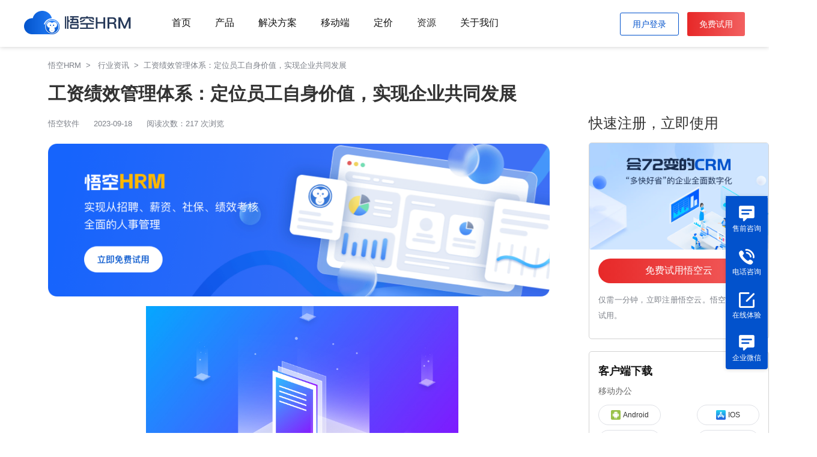

--- FILE ---
content_type: text/html; charset=utf-8
request_url: https://www.72hrm.com/63050
body_size: 12044
content:
<!DOCTYPE html>
<html lang="en">

<head>
    <meta charset="utf-8">
    <meta http-equiv="X-UA-Compatible" content="IE=edge,chrome=1">
    <link rel="icon" href="/newstwo/public/static/index/images/favicon.ico" type="image/x-icon">
    <link rel="shortcut icon" href="/newstwo/public/static/index/images/favicon.ico" type="image/x-icon">
    <title>工资绩效管理体系：定位员工自身价值，实现企业共同发展 -悟空HRM</title>
    <meta name="keyWords" content="工资绩效管理体系：定位员工自身价值，实现企业共同发展 -悟空HRM">
    <meta name="description" content="
　　如果能准确定位绩效管理，就会实现企业发展的新视野和新格局。正是因为很多企业知道这一点，他们才会把很多经验放在评估表上。这些表格真的有效吗？事实证明，绩效管理真正有效的是帮助企业实现战略发展，实现战略目标，帮助员工持续成长。那怎样才能...">

    <meta name="mobile-agent" content="format=html5; url="/>
    <link rel="canonical" href=""/>

    <meta name="sogou_site_verification" content="OalucCgeLk" />
        <script>
        var url = "/newstwo/public/static/index";
    </script>
    <!--css-->
    <link rel="stylesheet" href="/newstwo/public/static/index/css/base.css">
    <link rel="stylesheet" href="/newstwo/public/static/index/css/common.css">
    <link rel="stylesheet" href="/newstwo/public/static/index/css/footer.css">
    <link rel="stylesheet" href="/newstwo/public/static/index/css/header.css">
    <link rel="stylesheet" href="/newstwo/public/static/index/layui/css/layui.css">
        <script src="/newstwo/public/static/index/js/jquery-1.11.3.min.js"></script>
    <script src="/newstwo/public/static/index/js/js.cookie.min.js"></script>
    <script src="/newstwo/public/static/index/layui/layui.js"></script>
    <script src="/newstwo/public/static/index/layui/layui.all.js"></script>
        <script src="/newstwo/public/static/index/js/pub.js"></script>
    <script src="/newstwo/public/static/index/layui/layui.js"></script>
    <style>
        .is_act {
            border-bottom: 3px solid #0252CC;
            color: #0252CC !important;
        }

        .list-item-desc {
            color: #777;
        }

        .nav-list:hover .nav-skip {
            color: #0252CC !important;
        }

        .margin-lt:hover .aa {
            color: #0252CC !important;
        }

        .try-use:hover {
            color: #fff !important;
            background: #0252CC !important;
            /* background-image: linear-gradient(-90deg, #f47070, #ef3c3c) !important; */
        }

        .toggle-zh {
            width: 25px;
            height: 25px;
            float: right;
            margin-left: 20px;
        }
        .way-text:hover{
            font-size: 14px;
        }
        .way-text:nth-child(3){
            color: #FFF;
        }
    </style>
    <script>
var _hmt = _hmt || [];
(function() {
  var hm = document.createElement("script");
  hm.src = "https://hm.baidu.com/hm.js?25bd124d3f02832bae4b7658d893e80e";
  var s = document.getElementsByTagName("script")[0]; 
  s.parentNode.insertBefore(hm, s);
})();
</script>
</head>
<body>
    <div class="container" style="background-color: #F0F2F5;">
        <!-- 导航头部 以及其它固定部分-->
        <div class="header">
            <div class="header-wrap">
                <!-- logo部分 -->
                <a href="https://www.72hrm.com" class="logo-wrap">
                    <img src="/newstwo/public/static/index/images/main/logo.png" alt="" class="logo">
                </a>
                <!-- 导航部分 -->
                <ul class="nav-wrap">
  <li class="nav-list"><a class='nav-skip ' href="https://www.72hrm.com">首页</a></li>
	<li class="nav-list slide-product-nav">
		<a class='nav-skip ' href="./crm">产品</a>
		<!-- <div class="slide-nav slide-product" style="padding-top:10px;display: none;z-index: 999;"> -->
		<div class="slide-nav slide-new" style="padding-top:10px;display: none;z-index: 999;width:750px !important;">
			<div class="block-wrap" style="position: relative;padding: 20px 30px;">
					<div class="menu-title">
						<div class="menu-btitle">悟空云平台</div>
						<div class="menu-stitle">您可以在一个平台使用悟空云服务所有产品</div>
					</div>
					<div class="menu-list">
						<div class="menu-item-wrap">
							<div class="block-title">
								核心应用
							</div>
							<a class="menu-item" href="./hrm">
								<img src="/newstwo/public/static/index/images/base/hrm.png" alt="" class="menu-title-icon">
								<div class="menu-item-title">
									<div class="menu-item-btitle">人资管理HRM</div>
									<!-- <div class="menu-item-stitle">人力资源管理系统</div> -->
								</div>
							</a>
							<a class="menu-item" href="./crm">
								<img src="/newstwo/public/static/index/images/base/crm.png" alt="" class="menu-title-icon">
								<div class="menu-item-title">
									<div class="menu-item-btitle">客户管理CRM</div>
									<!-- <div class="menu-item-stitle">客户关系管理系统</div> -->
								</div>
							</a>							
							<a class="menu-item" href="./fs">
								<img src="/newstwo/public/static/index/images/base/fs.png" alt="" class="menu-title-icon">
								<div class="menu-item-title">
									<div class="menu-item-btitle">财务管理FS</div>
									<!-- <div class="menu-item-stitle">财务管理系统</div> -->
								</div>
							</a>
						</div>
						<div class="menu-item-wrap new-icon-block">
							<div class="block-title">
								赋能扩展
							</div>
							<a class="menu-item" href="./signature">
								<img src="/newstwo/public/static/index/images/base/signature.png" alt="" class="menu-title-icon">
								<div class="menu-item-title">
									<div class="menu-item-btitle">电子签章</div>
									<!-- <div class="menu-item-stitle">客户关系管理系统</div> -->
								</div>
							</a>
							<a class="menu-item" href="./query_info">
								<img src="/newstwo/public/static/index/images/base/info.png" alt="" class="menu-title-icon">
								<div class="menu-item-title">
									<div class="menu-item-btitle">工商信息</div>
									<!-- <div class="menu-item-stitle">人力资源管理系统</div> -->
								</div>
							</a>
							<a class="menu-item" href="./call">
								<img src="/newstwo/public/static/index/images/base/call.png" alt="" class="menu-title-icon">
								<div class="menu-item-title">
									<div class="menu-item-btitle">呼叫中心</div>
									<!-- <div class="menu-item-stitle">财务管理系统</div> -->
								</div>
							</a>
							<a class="menu-item" href="./voice_conversion">
								<img src="/newstwo/public/static/index/images/base/voice.png" alt="" class="menu-title-icon">
								<div class="menu-item-title">
									<div class="menu-item-btitle">语音转换</div>
									<!-- <div class="menu-item-stitle">财务管理系统</div> -->
								</div>
							</a>
							<a class="menu-item" href="./scan">
								<img src="/newstwo/public/static/index/images/base/scan.png" alt="" class="menu-title-icon">
								<div class="menu-item-title">
									<div class="menu-item-btitle">扫码枪</div>
									<!-- <div class="menu-item-stitle">财务管理系统</div> -->
								</div>
							</a>
							<a class="menu-item" href="./card_scan">
								<img src="/newstwo/public/static/index/images/base/card.png" alt="" class="menu-title-icon">
								<div class="menu-item-title">
									<div class="menu-item-btitle">名片扫描</div>
									<!-- <div class="menu-item-stitle">财务管理系统</div> -->
								</div>
							</a>
							<a class="menu-item" href="./invoice_scan">
								<img src="/newstwo/public/static/index/images/base/invoice.png" alt="" class="menu-title-icon">
								<div class="menu-item-title">
									<div class="menu-item-btitle">发票扫描</div>
									<!-- <div class="menu-item-stitle">财务管理系统</div> -->
								</div>
							</a>
						</div>
						<div class="menu-item-wrap new-icon-block">
							<div class="block-title">
								无代码平台
							</div>
							<a class="menu-item" href="./no_code">
								<img src="/newstwo/public/static/index/images/base/code.png" alt="" class="menu-title-icon">
								<div class="menu-item-title">
									<div class="menu-item-btitle">无代码平台</div>
									<!-- <div class="menu-item-stitle">客户关系管理系统</div> -->
								</div>
							</a>
						</div>
					</div>
			</div>
		</div>
		<!-- </div> -->
	</li>
	<li class="nav-list"><a class='nav-skip ' href="./solution">解决方案</a></li>
	<li class="nav-list"><a class='nav-skip ' href="./app">移动端</a></li>
	<li class="nav-list"><a class='nav-skip ' href="./price">定价</a></li>
	<!-- 企业微信导航 -->
	<li class="nav-list slide-solution-nav">
		<!-- href="./solution" -->
		<a class='nav-skip '>资源</a>
		<div class="slide-nav slide-new" style="padding-top:10px;display: none;z-index: 999;width:500px !important;">
			<div class="block-wrap" style="position: relative;padding: 20px;">
				<div class="menu-list">
					<a class="menu-item" href="./doc">
						<img src="/newstwo/public/static/index/images/base/help.png" alt="" class="menu-title-icon">
						<div class="menu-item-title">
							<div class="menu-item-btitle">帮助文档</div>
							<div class="menu-item-stitle">悟空CRM使用手册</div>
						</div>
					</a>
					<!-- <a class="menu-item" href="./video">
						<img src="/newstwo/public/static/index/images/base/video.png" alt="" class="menu-title-icon">
						<div class="menu-item-title">
							<div class="menu-item-btitle">视频介绍</div>
							<div class="menu-item-stitle">快速了解悟空CRM</div>
						</div>
					</a> -->
					<a class="menu-item" href="./upgrade_log">
						<img src="/newstwo/public/static/index/images/base/log.png" alt="" class="menu-title-icon">
						<div class="menu-item-title">
							<div class="menu-item-btitle">升级日志</div>
							<div class="menu-item-stitle">不断的升级迭代</div>
						</div>
					</a>
				</div>
			</div>
		</div>
	</li>

	<!-- 企业微信导航 -->
	<!-- <li class="nav-list"><a class='nav-skip ' href="./wechat">企业微信</a></li> -->
	<li class="nav-list"><a class='nav-skip ' href="./wk">关于我们</a></li>
</ul>
<!-- 联系与试用 -->
<div class="tel-wrap">
    <!-- <div class="concat-us">
        <img src="/newstwo/public/static/index/images/base/phone_icon.png" alt="" class="icon">
        <span>400-0812-558</span>
    </div> -->
	<div class="toggle-login" style="display: none;">
		<img src="/newstwo/public/static/index/images/soft/app.png" class="toggle-icon" alt="">
		<div class="login-way" style="display: none;">
			<div class="login-nav-title">切换到</div>
			<div class="login-item">
				<img src="/newstwo/public/static/index/images/soft/m1.png" alt="" class="way-icon">
				<div class="login-way-desc">
					<div class="login-way-btitle">客户关系管理</div>
					<!-- <div class="login-way-stitle">客户关系管理</div> -->
				</div>
			</div>
			<div class="login-item">
				<img src="/newstwo/public/static/index/images/soft/m2.png" alt="" class="way-icon">
				<div class="login-way-desc">
					<div class="login-way-btitle">人力资源</div>
					<!-- <div class="login-way-stitle">商业智能管理</div> -->
				</div>
			</div>
			<!-- <div class="login-item">
				<img src="/newstwo/public/static/index/images/soft/m3.png" alt="" class="way-icon">
				<div class="login-way-desc">
					<div class="login-way-btitle">OA</div>
					<div class="login-way-stitle">办公自动化管理</div>
				</div>
			</div> -->
			<div class="login-item">
				<img src="/newstwo/public/static/index/images/soft/m4.png" alt="" class="way-icon">
				<div class="login-way-desc">
					<div class="login-way-btitle">财务管理</div>
					<!-- <div class="login-way-stitle">财务管理</div> -->
				</div>
			</div>
		</div>
	</div>
	
	<div class="login-info" style="display: none;">
		<img src="/newstwo/public/static/index/images/soft/photo.png" alt="" class="perosn-photo">
		<div class="login-user-name" style="display: none;">
			<div class="admin-user">
				<div class="admin-name">User</div>
				<div class="admin-account">UserName</div>
			</div>
			<div class="log-out">退出登录</div>
		</div>
	</div>

	<button class="wk-border-btn mark-login" style="line-height: 12px;padding: 12px 20px;font-size:14px;">用户登录</button>
	<button class="wk-btn use-free mk" style="line-height: 12px;padding: 14px 20px;margin-left:10px;font-size:14px; ">免费试用</button>
                      
</div>

<div class="p-fixed" style="display: none;">
	<div class="p-main-wrap">
		<div class="p-main-item">
			<img src="" alt="" class="p-main-icon">
			<div class="p-main-title">悟空CRM</div>
		</div>
		<div class="p-main-item">
			<img src="" alt="" class="p-main-icon">
			<div class="p-main-title">悟空HRM</div>
		</div>
		<div class="p-main-item">
			<img src="" alt="" class="p-main-icon">
			<div class="p-main-title">悟空财务管理</div>
		</div>
		<div class="p-main-item">
			<img src="" alt="" class="p-main-icon">
			<div class="p-main-title">电子签章</div>
		</div>
		<div class="p-main-item">
			<img src="" alt="" class="p-main-icon">
			<div class="p-main-title">工商信息</div>
		</div>
		<div class="p-main-item">
			<img src="" alt="" class="p-main-icon">
			<div class="p-main-title">呼叫中心</div>
		</div>
		<div class="p-main-item">
			<img src="" alt="" class="p-main-icon">
			<div class="p-main-title">语音转换</div>
		</div>
		<div class="p-main-item">
			<img src="" alt="" class="p-main-icon">
			<div class="p-main-title">扫码枪</div>
		</div>
		<div class="p-main-item">
			<img src="" alt="" class="p-main-icon">
			<div class="p-main-title">名片扫描</div>
		</div>
		<div class="p-main-item">
			<img src="" alt="" class="p-main-icon">
			<div class="p-main-title">发票扫描</div>
		</div>
		<div class="p-main-item">
			<img src="" alt="" class="p-main-icon">
			<div class="p-main-title">无代码平台</div>
		</div>
	</div>
</div>

<script>
	$('.mark-login').click(function() {
		var loginUrl = 'https://www.72crm.com/72crm/#/login'
		window.open(loginUrl)
	})

	var AdminToken = localStorage.getItem("Admin-Token");
	var CookToken = Cookies.get('AdminToken')
	if (!AdminToken && CookToken) {
		localStorage.setItem("Admin-Token", JSON.stringify({data: CookToken}));
		AdminToken = localStorage.getItem("Admin-Token")
	}
	if (AdminToken && JSON.parse(AdminToken).data) {		
		$.ajax({
				// url: 'http://localhost/api/adminUser/queryLoginUser',
				url: 'https://www.72crm.com/api-11/adminUser/queryLoginUser',
				type : "POST",
				async: true,
				headers: {
					'Admin-Token': JSON.parse(AdminToken).data,
				},
				contentType:'application/json;charset=UTF-8',
				success: function(res) {
						if (res.code === 0) {
								$('.mark-login').hide()
								$('.toggle-login').show()
								$('.login-info').show()
								$('.login-info .login-user-name .admin-user .admin-name').text(res.data.realname)
								$('.login-info .login-user-name .admin-user .admin-account').text(res.data.username)
								window.localStorage.setItem('loginUserInfo', JSON.stringify(res.data))
						} else if (res.code === 302) {
							window.localStorage.removeItem('Admin-Token')
							window.localStorage.removeItem('loginUserInfo')
							var snowdomain = document.domain.split('.')
							Cookies.remove('AdminToken', { domain: '.' + snowdomain[1] + '.' + snowdomain[2] })
						}
				}
		})
		
	}

	// 退出登录
	$('.login-info .log-out').click(function() {
		$.ajax({
				// url: 'http://localhost/api/logout',
				url: 'https://www.72crm.com/api-11/logout',
				type : "POST",
				async: true,
				headers: {
					'Admin-Token': JSON.parse(AdminToken).data,
				},
				contentType:'application/json;charset=UTF-8',
				success: function(res) {
						if (res.code === 0) {
								window.localStorage.removeItem('Admin-Token')
								window.localStorage.removeItem('loginUserInfo')
								var snowdomain = document.domain.split('.')
								Cookies.remove('AdminToken', { domain: '.' + snowdomain[1] + '.' + snowdomain[2] })
								window.location.reload()
						}
				}
		})
	})

	$('.toggle-login').hover(function() {
		$('.login-way').show()
	},function() {
		$('.login-way').hide()
	})

	$('.login-way .login-item').hover(function() {
		$(this).addClass('h-bg').siblings().removeClass('h-bg')
	}, function() {
		$(this).removeClass('h-bg')
	},)

	$('.login-info').hover(function() {
		$('.login-user-name').show()
	}, function() {
		$('.login-user-name').hide()
	})

	$('.toggle-login .login-way .login-item').click(function() {
		var index = $(this).index() - 1
		var mPath = [
			'https://www.72crm.com/72crm/#/crm/workbench',
			'https://www.72crm.com/72crm/#/hrm/workbench',
			// 'https://www.crmsnow.com/crm/#/oa/task/subs/1',
			'https://www.72crm.com/72crm/#/manage/finance/handle'
		]
		window.open(mPath[index])
	})
</script>

            </div>
            <!-- 右侧固定栏我要咨询 -->
            <div id="navBar" class="customer-service">
                <div class="service-nav" >

                    <div class="way" id="baidu_qiao">
                        <div class="way_line"></div>
                        <!-- <a href="http://p.qiao.baidu.com/cps/chat?siteId=12869562&userId=26947195&siteToken=16f898a2ac757e1c8d8fe002bd9fee5d"></a> -->
                        <img src="/newstwo/public/static/index/images/home/talk.png" alt="">
                        <p class="way-text">售前咨询</p>
                    </div>
                    <div id="call baidu_qiao" class="way">
                        <div class="way_line"></div>
                        <img src="/newstwo/public/static/index/images/home/phone.png" alt="">
                        <p class="way-text">电话咨询</p>
                    </div>
                    <a target="_block" href="https://www.72crm.com/72crm/#/register/index?source=72hrm">
                    <div class="way">
                        <div class="way_line"></div>
                            <img src="/newstwo/public/static/index/images/home/experience.png" alt="">
                        <div class="way-text">在线体验</div>
                    </div>
                    </a>
                    <div class="qw">
                        <img src="/newstwo/public/static/index/images/home/talk.png" alt="">
                        <p class="way-text">企业微信</p>
                        <div class="qi-wrap" style="display: none;">
                            <img src="/newstwo/public/static/index/images/base/qywx.png" alt="" class="qi-wei"> 
                        </div>
                    </div>
                    <!-- <div class="way" id="community">
                        <div class="way_line"></div>
                        <img src="/newstwo/public/static/index/images/home/community.png" alt="">
                        <p class="way-text">加入社区</p>
                    </div> -->
                    <div id="call_content" class="content">
                        <div class="list">
                            <span class="list_text" style="font-size: 16px;">客服热线</span>
                            <div class="margin-lt">400-0812-558</div>
                            <div class="time">每天8:00 - 18:00</div>
                        </div>
                    </div>
                    <div id="community_content" class="community_content">
                        <div class="list">
                            <img width="100px" height="100px" src="/newstwo/public/static/index/images/home/code_public.jpg" alt="">
                            <div class="times">扫码关注公众号</div>
                            <div class="list_title">
                                <img src="/newstwo/public/static/index/images/home/person_two.png" alt="">
                                <span>QQ交流群</span>
                            </div>
                            <div id="button_java" class="button_java">
                                <a target="_blank"
                                    href="https://jq.qq.com/?_wv=1027&k=dWrjBnEn">加入QQ群
                                    (JAVA)</a>
                            </div>
                            <div id="button_java" class="button_php">
                                <a target="_blank"
                                    href="https://jq.qq.com/?_wv=1027&k=M4TRizE5">加入QQ群
                                    (PHP)</a>
                            </div>
                        </div>
                    </div>
                </div>
            </div>
        </div>
<link rel="stylesheet" href="/newstwo/public/static/index/css/detail.css">
<style type="text/css">
.single-text img{
	clear: both;
    display: block;
    margin: auto;
}
.single-text p{
	font-size: 16px !important;
  line-height: 2em;
}
.single-text a{
    color: #337ab7;
    text-decoration: none;
}
</style>
<div class="info-detail">
	
	<div class="info-left">
		<div class="info-nav">
			<a href="./">悟空HRM&nbsp;&nbsp;>&nbsp;&nbsp;</a>
							<a href="./news">行业资讯&nbsp;&nbsp;>&nbsp;&nbsp;</a>工资绩效管理体系：定位员工自身价值，实现企业共同发展		</div>

		<h2 class="single-title">工资绩效管理体系：定位员工自身价值，实现企业共同发展</h2>
		<p class="single-meta">
			<span class="single-author">悟空软件</span>
			<span class="single-time hidden-xs">2023-09-18</span>
			<span class="single-views">阅读次数：217 次浏览</span>
		</p>
		<div class="single-main" style="font-size: 18px !important;">
			<a href="https://www.72crm.com/72crm/#/register/index" rel="nofollow" target="_blank" >
			<img src="/newstwo/public/static/index/images/detail/1.png" alt="" style="width: 100%;margin-bottom:16px;padding-right:10px;">
			</a>
			<div class="single-text">
									<p style="text-align: center;"><img src="https://www.5kcrm.com/center/public/uploads/20230918/81453998adf62dc78df075f2f20b5c27.png"/></p>
<p>　　如果能准确定位绩效管理，就会实现企业发展的新视野和新格局。正是因为很多企业知道这一点，他们才会把很多经验放在评估表上。这些表格真的有效吗？事实证明，绩效管理真正有效的是帮助企业实现战略发展，实现战略目标，帮助员工持续成长。那怎样才能在漫长的工作长河中成长呢？事实上，工资绩效管理体系是提高绩效管理效率的好选择。它不仅帮助企业关注企业未来的战略目标和绩效管理流程，而且关注员工绩效改进和人才流动，是当今企业绩效管理的良好帮手。</p>

<p>　　事实上，在分析宏观环境和行业基准时，我们会发现，明确企业的战略定位和战略目标也是一个不断发展和变化的过程。虽然这个过程是抽象的，但实施的方法非常明确，基本上是与员工沟通。员工是企业的基础，企业的发展离不开每个员工的支持和努力。如何衡量员工的努力和员工在企业战略中的作用？这取决于绩效的表现，因此绩效管理与企业发展密切相关。</p>
<p style="text-align: center;"><img src="https://www.5kcrm.com/center/public/uploads/20230918/fa444f884ab04ba92234526fba5ed2d9.png"/></p>

<p>　　同样，绩效管理帮助企业实现战略目标，将企业目标与员工目标相关的过程是绩效管理的价值。反映这一价值的方法是所谓的工资绩效管理体系。工资绩效管理体系是将绩效与企业战略目标相关联的过程，也是实现这一相关项目的条件。如今，随着科学技术的发展，人们在许多工作中需要科学技术的帮助。当然，科学技术也不断体现自我价值。</p>

<p>　　说了这么多，我们可以清楚地明白，员工成长的优秀方式离不开绩效管理，企业成长的良好环境也与绩效管理密切相关。作为员工，要充分了解公司的战略目标，有效调动员工的积极性，使员工在工作中发挥良好的作用。作为管理者，也要有正确的引导能力和高效的工作，让大家在企业发展中找到自己的自我价值。</p>

<p>　　自我价值的搜索需要详细的绩效管理来呈现。说到工资绩效管理体系，当然更可靠，会让你真正体验到什么是一站式绩效管理的乐趣。</p>

<p>　　悟空HRM是加快人力资源管理数字化转型，提高组织管理效率的一站式人力资源管理平台， 让人力资源管理更简单。用户包括腾讯、中兴、中国重汽、中国远洋、蜜雪冰城、携程等中国知名公司，显著提高了企业的运营效率。请立即免费试用。</p>			</div>
			<p class="single-more">
				悟空云产品更多介绍：<a href="https://www.72crm.com/crm" style="color: #0252CC;" target="_blank">www.72crm.com</a>
			</p>
			<div class="detail-bottom">
				<a href="https://www.72crm.com/72crm/#/register/index" rel="nofollow" target="_blank" >
				<img src="/newstwo/public/static/index/images/detail/2.png" alt="" style="width:100%; margin-bottom: 20px;">
				</a>
				<div class="detail-btn">
					<div class="detail-free"><a target="_blank" style="color:#fff;font-size: 16px;" href="https://www.5kcrm.com/skip/type/1">立即免费试用</a></div>
					<div class="detail-register" style="margin-left: 20px;"><a target="_blank" style="color:#e72828;font-size: 16px;" href="https://www.5kcrm.com/skip/type/1">免费注册悟空云</a></div>
				</div>
			</div>
			<div class="relative-content">
				<div class="recommend-title">相关内容</div>
				<div class="relative-list">
											<a href="https://www.72hrm.com/media_details/id/3415" class="relative-item">
														<img src="/newstwo/public/static/index/images/about/news.jpg" alt="" class="relative-pic">
							<div class="relative-txt">
								<h3 class="relative-title">HRM系统对企业信息化发展的重要意义</h3>
								<div class="relative-desc">
									传统的人力资源管理事务通常需要大量的人力成本，且存在人为因素造成的数据错误、文件丢失等情况。且人资岗位常被重复性的工作事务所拖累，如考勤核算、工资核算等，无法发挥人资工作者的真实意义。悟空HRM通过对人资管理业务的调研从而提供了高效稳定的信息化解决方案。1.确保数据信息的完整、准确性人力资源管理系统的一项基本功能就是对企业人力资源相关的各项数据的储存和处理，这些数据是人资系统发挥作用的重要前提。企								</div>
								<div class="relative-article">相关文章</div>
							</div>
						</a>
											<a href="https://www.72hrm.com/media_details/id/3427" class="relative-item">
														<img src="/newstwo/public/static/index/images/about/news.jpg" alt="" class="relative-pic">
							<div class="relative-txt">
								<h3 class="relative-title">如何理解HRM</h3>
								<div class="relative-desc">
									HRM全称human resource management,是指人力资源管理（也叫HR管理）。人力资源管理软件已成为企业管理有效的重要工具。HR管理软件主要适用于企业中的人事部门（人力资源部门），人事部门的主要工作是管理企业中人员信息、组织架构、人员异动、招聘等。人事管理专员可以通过人事管理系统维护员工资料、部门架构、人员分组、员工异动信息等。HRM一方面可以使得企业日常事务性的人事工作都可能通								</div>
								<div class="relative-article">相关文章</div>
							</div>
						</a>
											<a href="https://www.72hrm.com/media_details/id/3436" class="relative-item">
														<img src="/newstwo/public/static/index/images/about/news.jpg" alt="" class="relative-pic">
							<div class="relative-txt">
								<h3 class="relative-title">如何理解人力资源管理信息化建设对企业的作用</h3>
								<div class="relative-desc">
									随着信息技术飞速发展及其对社会经济各方面的强力渗透，无疑对人力资源及其管理也产生了深刻的影响。　　首先，加强人力资源管理信息化建设，有利于整合管理资源，降低管理成本。通过开发或者引入人力资源管理系统，企业可以整合现有的管理资源，为其他管理系统提供基础平台。人力资源信息包括最为完善的员工背景信息，可以说是企业所有员工作为丰富的信息库。对人力资源进行信息化管理可以方便企业在进行其他管理时方便地调取各种								</div>
								<div class="relative-article">相关文章</div>
							</div>
						</a>
											<a href="https://www.72hrm.com/media_details/id/3442" class="relative-item">
														<img src="/newstwo/public/static/index/images/about/news.jpg" alt="" class="relative-pic">
							<div class="relative-txt">
								<h3 class="relative-title">HRM人力资源管理系统可以为企业管理带来哪些方面的改善？</h3>
								<div class="relative-desc">
									随着企业人员和业务规模的增长，人事管理的难度越来越复杂。有必要通过专业的人力资源管理系统来构建更深层次的人力资源管理。HRM人力资源管理系统可以为企业管理带来哪些方面的改善？1.规范企业管理体系目前，企业面临着各种管理问题，如考勤、薪酬、绩效、培训等。，在很大程度上，企业缺乏一个标准的流程管理体系，或者该体系难以实施，并且经常以人事关系作为管理标准，从而导致企业管理的混乱局面。HRM人力资源管理系								</div>
								<div class="relative-article">相关文章</div>
							</div>
						</a>
											<a href="https://www.72hrm.com/media_details/id/3453" class="relative-item">
														<img src="/newstwo/public/static/index/images/about/news.jpg" alt="" class="relative-pic">
							<div class="relative-txt">
								<h3 class="relative-title">怎样选择HRM人力资源管理系统？</h3>
								<div class="relative-desc">
									现代企业越来越重视人力资源管理。在选择过程中，除了系统的应用功能和价格外，系统厂商的实现技术和服务能力也很重要。怎样选择有实力的HRM人力资源管理系统厂商？1.人力资源领域浓度:市场上虽然有很多HRM人力资源管理系统的厂商，但也有一些不是以人力资源系统为主的，也有很多厂商在从财务系统、erp系统、OA系统转型。但是人力资源管理是一个非常专业的领域，不仅需要供应商具备很强的软件开发能力，还需要在企业								</div>
								<div class="relative-article">相关文章</div>
							</div>
						</a>
											<a href="https://www.72hrm.com/media_details/id/3461" class="relative-item">
														<img src="/newstwo/public/static/index/images/about/news.jpg" alt="" class="relative-pic">
							<div class="relative-txt">
								<h3 class="relative-title">企业人力资源管理系统的重要性有哪些？</h3>
								<div class="relative-desc">
									各行各业的企业信息化已经是大势所趋，随着企业之间的竞争日益激烈，人力资源管理的地位逐步提高，人力资源管理系统作为人事管理的有力武器也备受青睐，普及率也是越来越高。一套人力资源管理系统对于企业来说到底具有怎样的重要性呢?系统能为企业带来什么呢?1、人力资源部门的工作效率得到提高繁杂而重复性高的日常行政事务经常占据了人力资源部门工作人员的大部分时间，手工操作的效率低下是毋庸置疑的，更糟糕的是手工操作的								</div>
								<div class="relative-article">相关文章</div>
							</div>
						</a>
											<a href="https://www.72hrm.com/media_details/id/3475" class="relative-item">
														<img src="/newstwo/public/static/index/images/about/news.jpg" alt="" class="relative-pic">
							<div class="relative-txt">
								<h3 class="relative-title">对企业人力资源信息化的建设</h3>
								<div class="relative-desc">
									对于知识经济时代，全球经济一体化，尤其是现代人力资源管理，缺乏了信息系统的支撑，肯定是无法赶超时代的进程的。因此，对于企业人力资源管理信息化建设是非常重要的。近年来，企业面临着越来越激烈的市场竞争，已经由过去的资金、技术等方面的竞争转变为人才的竞争，人力资源成为企业间竞争的关键。企业只有具备了经营生产所需要的人才以及训练有素、组织有序、积极主动的团队，才能保障企业的竞争优势与良好的发展。因此，集团								</div>
								<div class="relative-article">相关文章</div>
							</div>
						</a>
											<a href="https://www.72hrm.com/media_details/id/3483" class="relative-item">
														<img src="/newstwo/public/static/index/images/about/news.jpg" alt="" class="relative-pic">
							<div class="relative-txt">
								<h3 class="relative-title">HRM人力资源管理系统主要功能模块介绍</h3>
								<div class="relative-desc">
									人力资源是企业发展和管理过程中非常重要的因素。许多企业开始重视人力资源管理需要专业的HRM人力资源管理系统。那么接下来带大家了解一下专业HRM人力资源管理系统主要功能模块作用介绍！1.人事制度的使用HRM人力资源管理系统是可以实现对员工全雇佣周期的记录管理，将360度信息、员工类型状态、员工劳动合同，以及员工的录用、转正、调动、职位升降、辞职等业务落实到信息平台，通过信息化减少HR日常工作，更好地								</div>
								<div class="relative-article">相关文章</div>
							</div>
						</a>
											<a href="https://www.72hrm.com/media_details/id/3490" class="relative-item">
														<img src="/newstwo/public/static/index/images/about/news.jpg" alt="" class="relative-pic">
							<div class="relative-txt">
								<h3 class="relative-title">人事管理系统的重要作用是什么？</h3>
								<div class="relative-desc">
									企业管理的核心无疑就是对人进行管理，而随着企业的发展和扩张，企业的人数不断增加，机构也越来越庞杂，会给管理带来很大的难度。而信息化时候讲究的是与时俱进，充分的利用现代化网络技术为企业的管理助力是许多具有前瞻性企业的共同选择。因此运用人力资源管理系统对企业进行管理早已是屡见不鲜的事情了，那么，人力资源管理系统的作用具体体现在哪些方面呢？首先，人力资源管理能够记录员工的档案信息，方便企业进行统筹管理，								</div>
								<div class="relative-article">相关文章</div>
							</div>
						</a>
											<a href="https://www.72hrm.com/media_details/id/3500" class="relative-item">
														<img src="/newstwo/public/static/index/images/about/news.jpg" alt="" class="relative-pic">
							<div class="relative-txt">
								<h3 class="relative-title">HRM可以为企业带来哪些效益？</h3>
								<div class="relative-desc">
									随着一个企业的扩大，人员的增加，业务规模的扩张，人事的管理难度也随之增大，那么就必须要用更专业的一个人力资源管理系统来构建更加有难度的人力资源管理，那么HRM可以为企业管理带来哪些方面的改善呢？1、规范公司的管理体系在企业面临各种问题，例如考勤、绩效，培训，人员执行能力不强，懒散等，这说明在很大的程度上是因为公司缺少一个标准的管理体系，并没有严格规范。而是以与人事关系作为一个标准，因为管理混乱的这								</div>
								<div class="relative-article">相关文章</div>
							</div>
						</a>
									</div>
				<div class="recommend-title">最新文章</div>
				<div class="relative-list">
										<a href="https://www.72hrm.com/110516" class="relative-item">
													<img src="/newstwo/public/static/index/images/about/news.jpg" alt="" class="relative-pic">
							<div class="relative-txt">
								<h3 class="relative-title">HR人事系统管理软件有啥特点和用途？</h3>
								<div class="relative-desc">
									 HR人事系统管理软件有啥特点和用途？
 嘿！先来聊聊这玩意儿是干啥的
嗨喽各位小伙伴们好呀~ 今天咱们聊点跟工作息息相关的——HR人事系统管理软件。简单来说，这东西就像是一个超级管家，专门负责帮公司打理员工的事儿。那么问题来了：它到底能做些啥呢？别急，这就一一给你道来。
 特点篇：全能型选手了解一下！
    
    △悟空HRM产品截图
一站式服务  
  首先是它的“一站搞定								</div>
								<div class="relative-article">最新文章</div>
							</div>
						</a>
										<a href="https://www.72hrm.com/110515" class="relative-item">
													<img src="/newstwo/public/static/index/images/about/news.jpg" alt="" class="relative-pic">
							<div class="relative-txt">
								<h3 class="relative-title">HR人事系统有啥人事管理功能？</h3>
								<div class="relative-desc">
									 HR人事系统有啥人事管理功能？
 嘿！先来个基础版——员工信息管理
大家都知道，公司里的小伙伴们来自五湖四海，每个人的信息都是独一无二的。所以嘛，在HR人事系统里，首先要搞定的就是员工的基本信息管理。比如入职时的个人信息录入（出生年月、身份证号这些），还有工作经历、教育背景等。更厉害的是，这个系统还能根据需要随时更新和维护这些资料呢！
 进阶玩法——考勤与休假管理
    
    △								</div>
								<div class="relative-article">最新文章</div>
							</div>
						</a>
										<a href="https://www.72hrm.com/110514" class="relative-item">
													<img src="/newstwo/public/static/index/images/about/news.jpg" alt="" class="relative-pic">
							<div class="relative-txt">
								<h3 class="relative-title">HR人事系统是啥？EHR软件有啥用？</h3>
								<div class="relative-desc">
									 HR人事系统是啥？
嘿！大家好呀～今天咱们来聊聊一个在企业里头特别重要的小伙伴——HR人事系统。可能有些朋友会问了：“这个听起来挺高大上的东西到底是个啥呢？”别急，咱慢慢道来。
 什么是HR人事系统？
简单来说吧，HR人事系统就像是公司里的超级管家，它能帮着管理一大堆跟员工有关的事情：比如入职、离职、培训啊、工资发放这些杂七杂八的事儿。有了这么个神器，HR部门的工作效率那可是蹭蹭往上涨！								</div>
								<div class="relative-article">最新文章</div>
							</div>
						</a>
									</div>
			</div>
			
		</div>
	</div>

	<div class="info-right">
		<div class="tool-wrap" style="margin-bottom: 20px;margin-top: 88px;">
			<h3 class="ad-title">快速注册，立即使用</h3>
			<div class="ad">
				<img src="/newstwo/public/static/index/images/detail/3.png" alt="" class="ad-img">
				<a href="https://www.72crm.com/72crm/#/register/index" rel="nofollow" target="_blank" class="ad-btn" style="margin:15px 15px">
					<button class="wk-btn" style="width: 100%;padding: 10px 20px;border-radius: 20px;">免费试用悟空云</button>
				</a>
				<div class="ad-txt" style="margin:15px 15px">
					仅需一分钟，立即注册悟空云。悟空CRM免费试用。
				</div>
			</div>
			<div class="product-left-main" style="border: 1px solid rgba(211,211,211,1);border-radius: 5px;">
				<div class="product-left-main-desc" style="font-size: 18px;font-weight:600;margin: 20px 15px 10px 15px">
					客户端下载
				</div>
				<div class="app-container" style="margin-top: 10px;padding: 0px 15px 10px 15px">
					<div class="app-soft-down">
						<div class="app-soft-title">移动办公</div>
						<div class="app-soft">
							<a href="./client" class="app-soft-item">
								<img src="/newstwo/public/static/index/images/product/app/anzhuo.png" alt="" class="app-icon">
								<div class="app-text">Android</div>
							</a>
							<a href="./client" class="app-soft-item">
								<img src="/newstwo/public/static/index/images/product/app/ios.png" alt="" class="app-icon">
								<div class="app-text">IOS</div>
							</a>
							<a href="./client" class="app-soft-item">
								<img src="/newstwo/public/static/index/images/product/app/mini.png" alt="" class="app-icon">
								<div class="app-text">小程序</div>
							</a>
							<a href="./client" class="app-soft-item">
								<img src="/newstwo/public/static/index/images/product/app/wechat.png" alt="" class="app-icon">
								<div class="app-text">企微CRM</div>
							</a>
						</div>
					</div>
					<div class="app-soft-down">
						<div class="app-soft-title">桌面客户端</div>
						<div class="app-soft">
							<a href="./client" class="app-soft-item">
								<img src="/newstwo/public/static/index/images/product/app/win.png" alt="" class="app-icon">
								<div class="app-text">Windows</div>
							</a>
							<a href="./client" class="app-soft-item">
								<img src="/newstwo/public/static/index/images/product/app/apple.png" alt="" class="app-icon">
								<div class="app-text">Mac</div>
							</a>
						</div>
					</div>
				</div>
			</div>
		</div>
	</div>
</div>

<div class="footer">
  <div class="footer-wrap">
    <!-- logo -->
    <img src="/newstwo/public/static/index/images/main/logo.png" alt="" class="footer-logo">
    <!-- 链接按钮组 -->
    <div class="footer-main">
      <div class="footer-item">
        <div class="nav-title">产品</div>
        <div class="footer-item-title">
          <a href="/newstwo/index/index/hrm">悟空人资管理HRM</a>
        </div>
        <div class="footer-item-title">
          <a href="/newstwo/index/index/crm">悟空客户管理CRM</a>
        </div>        
        <div class="footer-item-title">
          <a href="/newstwo/index/index/fs">悟空财务管理FS</a>
        </div>
        <div class="footer-item-title">
          <a href="/newstwo/index/index/app">移动端</a>
        </div>
        <div class="footer-item-title">
          <a href="/newstwo/index/index/wechat">企业微信SCRM</a>
        </div>
      </div>

      <div class="footer-item">
        <div class="nav-title">关于悟空</div>
        <div class="footer-item-title">
          <a href="/newstwo/index/index/wk">企业介绍</a>
        </div>
        <div class="footer-item-title">
          <a href="/newstwo/index/index/cases">客户案例</a>
        </div>
        <div class="footer-item-title">
          <a href="/newstwo/index/index/contact">联系我们</a>
        </div>  
        <div class="footer-item-title">
          <a href="/newstwo/index/index/news">行业资讯</a>
        </div>      
      </div>

      <div class="footer-item">
        <div class="nav-title">悟空资源</div>
        <div class="footer-item-title">
          <a href="/newstwo/index/index/doc">帮助文档</a>
        </div>
        <div class="footer-item-title">
          <a href="/newstwo/index/index/video">视频介绍</a>
        </div>
        <div class="footer-item-title">
          <a href="/newstwo/index/index/upgrade_log">升级日志</a>
        </div>
      </div>

      <div class="footer-item">
        <div class="nav-title">客户端下载</div>
        <div class="footer-item-title">
          <a href="/newstwo/index/index/app">Android下载</a>
          <!-- <img src="/newstwo/public/static/index/images/home/android_10.png" alt="" class="footer-base-code code-anzhuo"> -->
        </div>
        <div class="footer-item-title">
          <a href="/newstwo/index/index/app">IOS下载</a>
          <!-- <img src="/newstwo/public/static/index/images/home/ios_10.png" alt="" class="footer-base-code code-ios"> -->
        </div>
      </div>
      <div class="footer-item">
        <div class="nav-title">关注或联系我们</div>
        <div class="footer-item-title">
          添加悟空云公众号，关注悟空资讯
        </div>
        <div class="footer-item-title">
          <img src="/newstwo/public/static/index/images/main/footer-code.png" alt="" class="footer-code">
          <div>
            咨询热线：<span class="footer-tel">400-0812-558</span>
          </div>
        </div>
      </div>

    </div>
  </div>
    <!-- 版权信息 -->
  <div class="footer-copy">
    © 2022 悟空CRM &amp; 郑州卡卡罗特软件科技有限公司 &nbsp; <a target="_blank" href="https://beian.miit.gov.cn">豫ICP备14021983号-19</a> &nbsp;
  </div>
</div>

<script>
// 立即免费试用
$('.free-use, .wk-blue-btn, .use-free').click(function() {
  window.open('https://www.72crm.com/72crm/#/register/index?source=72hrm')
})

// 移动端
$('.apd').click(function() {
  window.location.href = window.location.origin + '/app'
})

var page = ['crm', 'hrm', 'fs', 'signature', 'query_info', 'call', 'voice_conversion', 'scan', 'card_scan', 'invoice_scan', 'no_code']
var pageName = location.pathname.slice(1)
var pIndex = page.indexOf(pageName)
pIndex > -1 && addStyle()

function addStyle() {
  $('.psub-page .pnav-main .pnav-item').eq(pIndex).find('.pnav-txt').addClass('is_act')
}
</script>

<script>
    (function () {
        $('.row2').hide();
        $('.packUp').hide();
    })();
    $('.unfoldText').click(function(){
        $('.row2').show();
        $('.packUp').show();
        $('.unfold').hide();
    })
    $('.packUpText').click(function(){
        $('.row2').hide();
        $('.packUp').hide();
        $('.unfold').show();
    })
</script>
<script type="text/javascript">
    var height = document.body.clientHeight*0.7;
    var width = document.body.clientWidth*0.5;
    height = height < 595 ? 595 : height;

    function handle() {
      layer.open({
          type: 2,
          title: false,
          closeBtn: 1, //不显示关闭按钮
          shade: [0.3],
          area: [width+'px', height+'px'],
          offset: 'center', 
          time: 0, //2秒后自动关闭
          anim: 0,
          content: 'https://p.qiao.baidu.com/cps/chat?siteId=17628128&userId=10880426&siteToken=25bd124d3f02832bae4b7658d893e80e', //iframe的url，no代表不显示滚动条
          // content: $('#update_body'),
          scrollbar:false,
        });          
    }
    
    $(".vbase, .vleft").on('click','#baidu_qiao',function(){
        // layer.style({top:"100px"});//设置弹出层位置
        handle()           
    })

    $('#baidu_qiao, .baidu_qiao').click(function() {
      handle()
    })
</script>
</body>
</html>


--- FILE ---
content_type: text/css
request_url: https://www.72hrm.com/newstwo/public/static/index/css/header.css
body_size: 3611
content:
/* 头部 */
.header {
    width: 100%;
    font-size: 16px;
    position: fixed;
    top: 0;
    z-index: 999;
    background: #fff;
    box-shadow: 0 0 8px rgba(0,0,0,.2);
    text-align: center;
    min-width: 1280px;
    /* opacity: .96; */
}

.header-wrap {
    height: 74px;
    display: inline-block;
    margin: 0 auto;
    min-width: 1200px;
}

.logo-wrap {
    float: left;
    line-height: 74px;
}

.logo-wrap .logo {
    vertical-align: middle;
    width: 180px;
}

.tel-wrap {
    float: right;
    line-height: 79px;
}

/* 切换进入模块 */
.tel-wrap .toggle-login {
    float: left;
    cursor: pointer;
    line-height: 76px;
    position: relative;
    width: 36px;
}

.tel-wrap .toggle-login .toggle-icon {
    width: 18px;
}

.tel-wrap .toggle-login .login-way {
    position: absolute;
    padding: 25px 18px;
    width: 280px;
    left: -220px;
    top: 65px;
    border-radius: 4px;
    background: #fff;
    text-align: left;
    box-shadow: 0 3px 10px 3px rgb(0 0 0 / 7%);
}

.tel-wrap .toggle-login .login-way .login-item {
    display: flex;
    justify-content: flex-start;
    align-items: center;
    line-height: 20px;
    padding: 10px;
    margin-bottom: 10px;
}

.h-bg {
    background: #EBECF0;
}

.tel-wrap .toggle-login .login-way .login-nav-title {
    font-weight: 600;
    font-size: 16px;
    line-height: 20px;
    margin-left: 8px;
    margin-bottom: 8px;
}

.tel-wrap .toggle-login .login-way .login-item .way-icon {
    width: 32px;
    margin-right: 10px;
}

.tel-wrap .toggle-login .login-way .login-item .login-way-desc {
    display: flex;
    justify-content: flex-start;
    flex-direction: column;
    align-items: flex-start;
}

.tel-wrap .toggle-login .login-way .login-item .login-way-desc .login-way-btitle {
    font-weight: 600;
    font-size: 15px;
    color: #1e314d;
}

.tel-wrap .toggle-login .login-way .login-item .login-way-desc .login-way-stitle {
    font-size: 14px;
    color: rgb(119, 119, 119);
}

.login-info {
    float: left;
    cursor: pointer;
    line-height: 76px;
    position: relative;
    width: 36px;
}

.login-info .perosn-photo {
    width: 24px;
}

.login-info .login-user-name {
    font-size: 14px;
    line-height: 15px;
}

.login-info .login-user-name .admin-user {
    background: #132642;
    color: #fff;
    padding: 15px;
    border-radius: 4px 4px 0 0;
}

.login-info .login-user-name .admin-user .admin-account {
    font-size: 12px;
    margin-top: 5px;
    line-height: 10px;
}

.login-info .login-user-name .log-out {
    padding: 15px;
    font-size: 12px;
    line-height: 10px;
}

.login-info .login-user-name {
    width: 150px;
    position: absolute;
    /* padding: 20px 15px; */
    /* line-height: 0; */
    left: -115px;
    top: 65px;
    border-radius: 4px;
    background: #fff;
    text-align: left;
    box-shadow: 0 3px 10px 3px rgb(0 0 0 / 7%);
}

/***/

.tel-wrap .concat-us {
    height: 21px;
    line-height: 21px;
    padding: 0 15px 0 14px;
    display: inline-block;
    border-left: 1px solid #ccc;
    border-right: 1px solid #ccc;
}

.hot-dot {
    /* color: #fff;
    margin-left: 10px;
    background: #FC3933;
    font-style: italic;
    padding: 0px 8px 0px 5px;
    border-radius: 2px;
    font-size: 12px;
    position: absolute;
    top: 0; */

    width: 48px;
    height: 20px;
    background: #0252CC;
    border-radius: 0px 10px 0px 10px;
    font-size: 12px;
    font-weight: 500;
    line-height: 22px;
    display: inline-block;
    text-align: center;
    color: #fff;
    margin-left: 8px;
}

.tel-wrap .concat-us .icon {
    height: 16px;
    /* transform: translateY(10%); */
    position: relative;
    top: 0.5px;
    margin-right: 8px;
}

.tel-wrap .experience-btn {
    width: 95px;
    height: 29px;
    font-size: 13px;
    line-height: 29px;
    text-align: center;
    color: #fff;
    border-radius: 15px;
    overflow: hidden;
    margin-left: 20px;
    margin-top: 28px;
    float: right;
}

.tel-wrap .experience-btn .tel-try {
    background-image: linear-gradient(-90deg,#f26060,#e72828);
    filter: progid:DXImageTransform.Microsoft.gradient(gradientType=1,startColorstr="#f26060",endColorstr="#e72828");
    cursor: pointer;
    display: inline-block;
    width: 100%;
    height: 100%;
}

.tel-wrap .experience-btn1 {
    width: 95px;
    height: 29px;
    font-size: 13px;
    line-height: 29px;
    text-align: center;
	border:1px solid #0252CC;	
    border-radius: 15px;
    overflow: hidden;
    margin-left: 20px;
    margin-top: 28px;
    float: right;
}

.tel-wrap .experience-btn1 .tel-try1 {
    background-color: #fff;
	border-color:#0252CC;
	color:#0252CC;
    /* filter: progid:DXImageTransform.Microsoft.gradient(gradientType=1,startColorstr="#f26060",endColorstr="#e72828"); */
    cursor: pointer;
    display: inline-block;
    width: 100%;
    height: 100%;
}

.tel-wrap .experience-btn .register-try {
    background: #fff;
    border-radius: 20px;
    border-color: #f26060;
    border: 1px solid;
    color:#e72828;
    cursor: pointer;
    display: inline-block;
    width: 100%;
    height: 100%;
}

.header-wrap .nav-wrap {
    vertical-align: middle;
    height: 74px;
    padding-left: 46px;
    margin-right: 3.206vw;
    float: left;
}

.header-wrap .nav-wrap .nav-list {
    float: left;
    margin-top: 28px;
    padding: 0 20px;
    position: relative;
    height: 46px;
}

.header-wrap .nav-wrap .nav-list .nav-skip {
    display: inline-block;
    cursor: pointer;
    padding-bottom: 26px;
}

/* 右侧固定栏我要咨询 */
.customer-service {
    position: fixed;
    right: 2px;
    top: 50%;
    margin-top:-34px;
}

.customer-service .service-nav {
    text-align: center;
    width: 70px;
    height: 288px;
    border-radius: 4px;
    background: #0252CC;
    /* filter: progid:DXImageTransform.Microsoft.gradient(gradientType=1,startColorstr="#E72828",endColorstr="#F36262"); */
    box-shadow: 0 1px 6px 0 rgba(0,0,0,.15);
    line-height: 18px;
    color: #fff;
}
.customer-service .service-nav .way,
.customer-service .service-nav .qw {
  width: 100%;
  height: 72px;
  cursor: pointer;
}

.customer-service .service-nav .qw {
    position: relative;
}

.customer-service .service-nav .qw .qi-wrap {
    width: 150px;
    padding: 10px 15px;
    position: absolute;
    left: -150px;
    top: 0;
    background-color: #fff;
    box-shadow: 0 1px 6px 0 rgb(0 0 0 / 15%);
    border-radius: 4px;
}
.customer-service .service-nav .qw .qi-wei {
    width: 100%;    
}
.way_line {
  width: 70px;
  height: 1px;
  background: #0252CC;
}
.customer-service .service-nav .way img {
    width: 26px;
    padding-top: 15px;
    padding-bottom: 3px;

}
.customer-service .service-nav .way img,
.customer-service .service-nav .qw img {
    width: 26px;
    padding-top: 15px;
    padding-bottom: 3px;

}
.way-text {
  font-size: 12px;
}
#call_content {
    position: absolute;
    left: -140px;
    top: 68px;
    display: none;
    float: left;
    margin-right: 10px;
    padding: 5px 10px;
    text-align: left;
    width: 140px;
    height: 80px;
    background: #fff;
    border-radius: 4px;
    box-shadow: 0 1px 6px 0 rgba(0,0,0,.15);
}
.community_content {
  position: absolute;
    left: -140px;
    top: 105px;
    display: none;
    float: left;
    margin-right: 10px;
    padding: 10px;
    text-align: left;
    width: 140px;
    height: 255px;
    border-radius: 4px;
    background: #fff;
    box-shadow: 0 1px 6px 0 rgba(0,0,0,.15);
}
.list_text {
  font-weight: bolder;
}
.customer-service .content .list {
    margin-bottom: 5px;
    overflow: hidden;
    text-align: left;
} 

.customer-service .content .list img {
    vertical-align: middle;
}

.customer-service .content .list span {
    color: #333;
    font-size: 16px;
    line-height: 25px;
}
.list>img {
  margin-left: 10px;
}
.customer-service .content .list .margin-lt {
    line-height: 24px;
    color: #0252CC;
    font-size: 16px;
    font-weight: bold;
}
.time {
  font-size: 12px;
  color: #808080;
  width: 100%;
  text-align: left;
  line-height: 0;
  margin-bottom: 20px;
  margin-top: 10px;
}
.times {
  font-size: 12px;
  color: #808080;
  width: 100%;
  text-align: center;
  line-height: 0;
  margin-bottom: 20px;
  margin-top: 10px;
}
.list_title>img{
  vertical-align: middle;
}
.list_title {
  margin-left: 10px;
}
.list_title>span{
  color: #333;
  font-size: 13px;
  font-weight: bolder;
}
.button_java,.button_php {
  width: 116px;
  height: 30px;
  border-radius: 30px;
  border: 1px solid #0252CC;
  color: #0252CC;
  font-size: 12px;
  line-height: 26px;
  text-align: center;
  margin: 10px 3px;
  cursor: pointer;
}
.button_java:hover{
  background-color: #0252CC;
  color: #fff;
}
.button_php:hover{
  background-color: #0252CC;
  color: #fff;
}
.customer-service .go-top {
    cursor: pointer;
    margin-top: 32px;
    margin-left: 10px;
    width: 44px;
    height: 44px;
    background: #fff;
    box-shadow: 0 1px 6px 0 rgba(0,0,0,.15);
}

.customer-service .content .list .flock {
    color: #333;
    line-height: 40px;
    display: inline-block;
}

/* 导航修改 */

.nav-wrap .slide-product-nav {
    position: relative;
    height: 52px !important;
}

.nav-wrap .slide-solution-nav {
    position: relative;
    height: 52px !important;
}

.release {
    width: 65px;
    background:linear-gradient(-90deg,#f8e1be,#faf5f1);
    font-size: 14px;
    height: 18px;
    line-height: 18px;
    text-align: center;
    color: #a56e22;
    display: inline-block;
}

.nav-wrap .nav-service {
    position: relative;
    height: 52px !important;
}

.header .slide-nav {
    width: 334px;
    position: absolute;
    top: 52px;
    left: 50%;
    margin-left: -50px;
    border-radius: 4px;
    background: #fff;
    text-align: left;
    box-shadow: 0 3px 10px 3px rgba(0,0,0,.07);
}

.header .slide-product {
    width: 920px;
    overflow: hidden;
    padding-left: 20px;
    padding-top: 20px !important;
    padding-bottom: 10px;
}

.header .slide-solution {
    width: 920px;
    overflow: hidden;
    padding-left: 20px;
    padding-top: 20px !important;
    padding-bottom: 10px;
}

.nav-slide-item-three {
    width: 203px !important;
}

.nav-box {
    display: flex;
    flex-direction: column;
    padding-left: 20px;
}

.nav-btitle-top {
    font-size: 14px;
    font-weight: bold;
}

.nav-box img {
    width: 40px;
    height: 40px;
    margin-bottom: 5px;
}

.header .slide-new {
    width: 920px;
    overflow: hidden;
    padding-bottom: 10px;
}

.nav-box .nav-stitle:hover {
    color: #0252CC;
    text-decoration: none !important;
}

.header .slide-product > .nav-slide-item {
    float: left;
    padding: 15px 15px; 
    margin-bottom: 10px;
    width: 294px;
}

.header .slide-solution > .nav-slide-item {
    float: left;
    padding: 15px 20px; 
    margin-bottom: 10px;
    width: 294px;
}

.nav-slide-item {
    overflow: hidden;
    display: flex;
    justify-content: flex-start;
    align-items: flex-start;
    padding: 20px;
    width: 294px;
}

.nav-icon {
    width: 22px;
    height: 22px;
    display: inline-block;
    margin-left:10px;
    margin-right: 10px;
}

.lf {
    float: left;
}

.rt {
    float: right;
}

.nav-stitle {
    color: #777777;
    font-size: 13px;
    margin-top: 10px;
}

.nav-btitle {
    width: 203px;
    line-height: 22px;
    border-bottom: 1px solid #DFE1E6;
    padding-bottom: 10px;
    margin-bottom: 10px;
    position: relative;
}

.sub-nav {
    margin-bottom: 5px;
}


/* message */
.parent-tips{
    position: absolute;
    left: 0;
    right: 0;
    top: -50px;
    /* top: 80px; */
}
.global-msg-tips {
    z-index: 30;
    margin:0 auto;
    width: 380px;
    height: 50px;
    color: #fff;
    font-size: 16px;
    animation: tips_animate 3s ease-in-out;
    border-radius: 6px;
    display: flex;
    align-items: center;
    padding: 0 20px;
  }
.global-msg-tips img{
      width:16px;
      height:16px;
      margin-right:10px;
  }
@keyframes tips_animate {
    0% {
      transform: translateY(0px);
    }
    10% {
        transform: translateY(140px);
    }
    20% {
        transform: translateY(140px);
    }
    30% {
        transform: translateY(140px);
    }
    40% {
        transform: translateY(140px);
    }
    50% {
        transform: translateY(140px);
    }
    60% {
        transform: translateY(140px);
    }
    70% {
        transform: translateY(140px);
    }
    80% {
        transform: translateY(140px);
    }
    90% {
        transform: translateY(140px);
    }
    100% {
      transform: translateY(0px);
    }
  }
.warn {
    background-color: #FDF6EC;
    border:1px solid #FAECD8;
    color: #E7A75E;
}

.success {
    background-color: #F0F9EB;
    border:1px solid #E1F3D8;
    color:#67C23A;
}
.error{
    background-color: #FEF0F0;
    border:1px solid #FDE2E2;
    color:#F56C6C;
}

.hide{
  display: none!important;
}

/* 产品菜单 */
.menu-title {
    text-align: center;
    margin-bottom: 20px;
}

.menu-btitle {
    color: #253858;
    font-size: 18px;
    font-weight: 800;
}

.menu-stitle {
    color: #56657F;
    font-size: 14px;
}

.menu-list {
    display: flex;
    justify-content: space-between;
    align-items: flex-start;
}

.menu-list .menu-item {
    width: 200px;
    display: flex;
    justify-content: flex-start;
    align-items: center;
    /* margin: 0 20px; */
    /* background: #FDFDFD; */
    /* box-shadow: 0px 0px 6px rgba(0, 0, 0, 0.16); */
    border-radius: 4px;
    /* margin-bottom: 10px; */
    /* padding: 10px 15px; */
}

.menu-list .menu-item .menu-title-icon {
    width: 64px;
    height: 64px;
    margin-right: 10px;
}

.new-icon-block .menu-item {
    margin-bottom: 15px;
}

.new-icon-block .menu-item .menu-title-icon {
    width: 30px;
    height: 30px;
}

.menu-list .menu-item .menu-item-title .menu-item-btitle {
    font-size: 14px;
    color: #253858;
    font-weight: 800;
}

.menu-list .menu-item .menu-item-title .menu-item-stitle {
    font-size: 12px;
    color: #6c798f;
    margin-top: 3px;
    margin-bottom: 5px;
}

.menu-list .menu-item .menu-item-title button {
    color: #0252CC;
    font-size: 12px;
}

.child-nav {
    width: 14px;
    transform: rotate(0deg);
    margin-left: 5px;
    display: inline-block;
}

.menu-item-wrap {
    /* margin-right: 20px; */
}

.menu-item-wrap .block-title {
    color: #172B4D;
    font-size: 16px;
    font-weight: 800;
    border-bottom: 1px solid #DFE1E6;
    margin-bottom: 12px;
    padding-bottom: 15px;
}

/* 资源菜单 */

--- FILE ---
content_type: text/css
request_url: https://www.72hrm.com/newstwo/public/static/index/css/detail.css
body_size: 1572
content:
.container {
  background-color: #fff !important;
}

.info-detail {
  width:1200px;
  margin:100px auto 60px;
  display: flex;
  justify-content: space-between;
  align-items: flex-start;  
}

.info-left {
  width: 845px;
  margin-right: 30px;
  /* position: relative;
  z-index: 10; */
}

.info-nav {
  width: 70%; 
  font-size: 13px;
  color:#7d8189;
  padding-bottom: 15px;
}

.single-text p span {
  font-size: 16px !important;
  line-height: 28px;
  color: #3D464D;
}

.info-right {
  width: 300px;
  /* position: fixed;
  top: 100px;
  right: 0; */
}

.info-main {
  width: 1200px;
  margin: 0 auto; 
}

.tool-wrap {
  /* margin-left: 900px; */
}

.single-title {
  font-size: 30px;
  font-weight: bold;
  color: rgba(51,51,51,1);
  line-height: 45px;
  margin-bottom: 15px;
}

.single-meta {
  font-size: 13px;
    margin-bottom: 20px;
    color: #7d8189;
    line-height: 26px;
}

.single-meta .single-author {
  margin-right: 20px;
}

.single-meta .single-time {
  margin-right: 20px;
}

.single-more {
  color: #333;
  font-size: 14px;
  font-weight: 600;
  margin-top: 20px;
}

.detail-bottom {
  width: 100%;
  padding-top: 20px;
}

.detail-bottom > img {
  width: 100%;
  margin-bottom: 20px;
}

.detail-btn {
  display: flex;
  justify-content:center;
  align-items: center;
}

.detail-free {
  background-image: linear-gradient(-90deg, #f26060, #e72828);
  color: white;
  border-radius: 20px;
  cursor: pointer;
  text-align: center;
  padding: 10px 20px;
}

.detail-register {
  text-align: center;
  border: 1px solid #e72828;
  border-radius: 20px;
  overflow: hidden;
  padding: 10px 20px;
}

.recommend-title {
  margin-top: 40px;
  margin-bottom: 24px;
  font-size: 24px;
  font-weight: 500;
  color: rgba(51,51,51,1);
  line-height: 33px;
}

.relative-item {
  display: block;
  display: flex;
  justify-content: flex-start;
  align-items: flex-start;
  margin-bottom: 24px;
}

.relative-item:hover .relative-title {
  color: #0252CC;
}

.relative-item:hover .relative-pic {
  transform: scale(1.1);
  transition: 0.8s;
}

.relative-pic {
  width: 270px;
  border-radius: 4px;
  margin-right: 30px;
}

.relative-title {
  font-size: 18px;
  font-weight: 500;
  color: rgba(0, 0, 0, 0.85);
  line-height: 26px;
  margin-bottom: 8px;
  margin-top: 8px;
}

.relative-desc {
  margin-top: 8px;
  margin-bottom: 24px;
  word-wrap: break-word;
  word-break: break-all;
  overflow: hidden;
  text-overflow: ellipsis;
  display: -webkit-box;
  -webkit-box-orient: vertical;
  -webkit-line-clamp: 2;
  font-size: 12px;
  color: rgba(102,102,102,1);
  line-height: 20px;
  min-height: 40px;
}

.relative-article {
  font-size: 14px;
  color: #617288;
  line-height: 22px;
  margin-bottom: 8px;
}

.ad-title {
  font-size: 24px;
  font-weight: 500;
  color: rgba(51,51,51,1);
  line-height: 33px;
  margin-bottom: 16px;
}

.ad {
  background: rgba(255,255,255,1);
  border: 1px solid rgba(211,211,211,1);
  padding-bottom: 10px;
  margin-bottom: 20px;
  border-radius: 5px;
}

.ad-img {
  width: 100%;
}

.ad-btn {
  display: block;
  text-align: center;
  color: #fff;
  margin-top: 24px;
  margin-bottom: 16px;
  /* background-color: #0252CC; */
}

.ad-txt {
  color: #7d8189;
  font-size: 13px;
  line-height: 26px;
  text-align: justify;
}


.wk-btn {
  padding: 15px 30px;
  /* background-color: #0252CC; */
  background-image: linear-gradient(-90deg, #f26060, #e72828);
  filter: progid:DXImageTransform.Microsoft.gradient(gradientType=1, startColorstr="#f26060", endColorstr="#e72828");
  cursor: pointer;
  border-radius: 3px;
  font-size: 16px;
  color: #fff;
  cursor: pointer;
  display: inline-block;
}
.wk-btn:hover {
  background-image: linear-gradient(-90deg, #f47070, #ef3c3c) !important;
}


.hot-tag {
  width: 47%;
  text-align: center;
  background-color: #f5f5f5;
  padding: 5px;
  margin-top: 10px;
  margin-right: 8px;
  display: inline-block;
  cursor: pointer;
  color: #666;
  font-size: 14px;
  white-space: nowrap;
    text-overflow: ellipsis;
    overflow: hidden;
}


.app-container {
    margin-top: 32px;
    display: flex;
    flex-direction: column;
    justify-content: flex-start;
    align-items: flex-start;    
}

.app-soft-down {
    width: 100%;
    margin-bottom: 5px;
}

.app-soft-title {
    font-size: 14px;
    font-weight: 500;
    color: #666666;
    line-height: 22px;
    margin-bottom: 12px;
}

.app-soft {
    display: flex;
    justify-content: space-between;
    align-items: flex-start;
    flex-wrap: wrap;
}

.app-soft-item {
    width: 104px;
    background: #FFFFFF;
    border-radius: 20px;
    border: 1px solid #DFE1E6;
    display: flex;
    justify-content: center;
    align-items: center;
    padding: 4px 0;
    cursor: pointer;
    margin-bottom: 8px;
}

.app-icon {
    width: 16px;
    height: 16px;
    margin-right: 4px;
}

.app-text {
    font-size: 12px;
    font-weight: 400;
    color: #333333;
    line-height: 24px;
}
  


